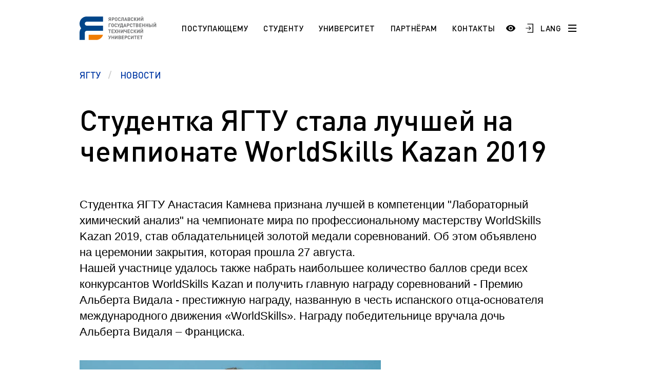

--- FILE ---
content_type: text/html; charset=UTF-8
request_url: https://ystu.ru/news/studentka-yagtu-stala-luchshey-na-chempionate-worldskills-kazan-2019/
body_size: 24855
content:
<!DOCTYPE html>
<html xml:lang="ru" lang="ru">

<head>
    <meta http-equiv="X-UA-Compatible" content="IE=edge">
    <meta name="viewport" content="width=device-width, user-scalable=no, initial-scale=1.0, maximum-scale=1.0, minimum-scale=1.0">

    <link rel="shortcut icon" type="image/x-icon" href="/favicon.ico" />
    <link rel="shortcut icon" type="image/x-icon" href="/upload/dev2fun.imagecompress/webp/favicon-16x16.webp" />
    <link rel="shortcut icon" type="image/x-icon" href="/upload/dev2fun.imagecompress/webp/favicon-32x32.webp" />
    <link rel="manifest" href="/site.webmanifest" />

    <meta name="msapplication-TileColor" content="#EFF3F4">
    <meta name="theme-color" content="#EFF3F4">

    
    <title>
        Студентка ЯГТУ стала лучшей на чемпионате WorldSkills Kazan 2019 |         Ярославский государственный технический университет    </title>

    <style>
        /* // * Fix top bitrix panel padding */
        :root {
            --bx-panel-top-offset: 0px;
        }

        :has(#bx-panel.bx-panel-fixed) {
            --bx-panel-top-offset: 39px;
        }

        :has(#bx-panel.bx-panel-fixed:not(.bx-panel-folded)) {
            --bx-panel-top-offset: 147px;
        }

        :has(#bx-panel.bx-panel-fixed) header.header {
            top: var(--bx-panel-top-offset) !important;
        }

        .burger-menu {
            top: calc(var(--bx-panel-top-offset) + 4.375rem) !important;
        }

        .burger-menu--top {
            top: calc(var(--bx-panel-top-offset) + 6.875rem) !important;
        }

        @media screen and (max-width: 1023px) {
            .burger-menu {
                top: calc(var(--bx-panel-top-offset) + 2.75rem) !important;
            }
        }
    </style>

    <script>
        window.xtt_config =
            {"xtCursor":false,"withGsap":true,"snowflakes":true};
    </script>

    <meta http-equiv="Content-Type" content="text/html; charset=UTF-8" />
<meta name="keywords" content="Ярославский государственный технический университет" />
<meta name="description" content="Ярославский государственный технический университет" />
<link href="/bitrix/css/ez.partiallysightedplugin/uhpv-full.css?16871864301809" type="text/css"  rel="stylesheet" />
<link href="/bitrix/cache/css/s1/ystu/template_100b6545ecea3b0cf74a1cfb053f959f/template_100b6545ecea3b0cf74a1cfb053f959f_v1.css?1765977932617853" type="text/css"  data-template-style="true" rel="stylesheet" />
<script src="/bitrix/js/main/jquery/jquery-3.6.0.min.js?168546515189501"></script>
<script src="/bitrix/js/ez.partiallysightedplugin/uhpv-full.min.js?16872541176825"></script>

            <script>
                var uhe = 1,
                    lng = 'ru',
                    has = 0,
                    imgs = 1,
                    bg = 1,
                    hwidth = 0,
                    bgs = [1,2],
                    fonts = [19,22,25,28];

                document.addEventListener("DOMContentLoaded", function() { uhpv(has); });
                lgs['ru'] = {
                    1:'Показать:',
                    2:'Отключить:',
                    3:'Размер шрифтов:',
                    4:'Изображения:',
                    5:'Фон:',
                    6:'Выключить',
                    7:'А',
                    8:'Х'
                };
            </script>
            <style>
                 
            </style>
        
<!-- dev2fun module opengraph -->
<meta property="og:title" content="Ярославский государственный технический университет"/>
<meta property="og:description" content="Ярославский государственный технический университет"/>
<meta property="og:url" content="https://ystu.ru/news/studentka-yagtu-stala-luchshey-na-chempionate-worldskills-kazan-2019/"/>
<meta property="og:type" content="website"/>
<meta property="og:site_name" content="ЯГТУ"/>
<meta property="og:image" content="https://ystu.ru/upload/dev2fun.imagecompress/webp/iblock/a22/af4eze51dk0309cbti58izpckfgqqxoj/WylSDEkEaFw.webp"/>
<meta property="og:image:type" content="image/webp"/>
<meta property="og:image:width" content="500"/>
<meta property="og:image:height" content="334"/>
<!-- /dev2fun module opengraph -->



<script  src="/bitrix/cache/js/s1/ystu/template_33dd9dd696b734c6b7786147ce217e3d/template_33dd9dd696b734c6b7786147ce217e3d_v1.js?17653764731038892"></script>
<script>var _ba = _ba || []; _ba.push(["aid", "ca13752cec0ecb1998908a90095fcaa1"]); _ba.push(["host", "ystu.ru"]); (function() {var ba = document.createElement("script"); ba.type = "text/javascript"; ba.async = true;ba.src = (document.location.protocol == "https:" ? "https://" : "http://") + "bitrix.info/ba.js";var s = document.getElementsByTagName("script")[0];s.parentNode.insertBefore(ba, s);})();</script>


</head>

<body class="">
    <div id="panel" aria-hidden="true"></div>

    <svg style="width: 0; height: 0; position: absolute; pointer-events: none;">
        <defs>
            <pattern width="600" height="240" style="width: 600px; height: 240px;" id="header-bg" patternUnits="userSpaceOnUse">
                <rect width="120" id="animate-1" height="120" x="0" y="0" style="fill: #004BFF" fill-opacity="0.8">
                    <animate attributeName="opacity" from="0" to="1" dur="5.5s" begin="0s" repeatCount="indefinite" />
                </rect>
                <rect width="120" id="animate-2" height="120" x="120" y="0" style="fill: #004BFF" fill-opacity="0.25"></rect>
                <rect width="120" id="animate-3" height="120" x="240" y="0" style="fill: #004BFF" fill-opacity="0.5"></rect>
                <rect width="120" id="animate-4" height="120" x="360" y="0" style="fill: #004BFF" fill-opacity="0.8"></rect>
                <rect width="120" id="animate-5" height="120" x="480" y="0" style="fill: #004BFF" fill-opacity="0.5"></rect>

                <rect width="120" id="animate-6" height="120" x="0" y="120" style="fill: #004BFF" fill-opacity="0.25"></rect>
                <rect width="120" id="animate-7" height="120" x="240" y="120" style="fill: #004BFF" fill-opacity="0.5"></rect>
                <rect width="120" id="animate-8" height="120" x="120" y="120" style="fill: #004BFF" fill-opacity="0.8"></rect>
                <rect width="120" id="animate-9" height="120" x="360" y="120" style="fill: #004BFF" fill-opacity="0.5"></rect>
                <rect width="120" id="animate-10" height="120" x="480" y="120" style="fill: #004BFF" fill-opacity="0.8"></rect>
            </pattern>
        </defs>
        <rect class="rect" id="bg-rectangle" x="-50%" y="0" stroke="#630" stroke-width="0" fill="url(#header-bg)" width="100%" height="100%"></rect>
    </svg>

    <div class="burger-menu js-burger-menu">
        <div class="burger-menu-header">
            <div class="burger-menu-header-search">
                
<form action="/search/">
    <input type="text" class="burger-menu-header-search__field" name="q" value="" size="15" maxlength="50" placeholder="Поиск по сайту" />
    <input type="submit" name="s" value="Найти" style="display: none;" />
</form>            </div>
        </div>

        <div class="burger-menu-navigation">
            
            <a href="" class="burger-menu-navigation__item burger-menu-navigation__item--title">
                                        <span class="burger-menu-navigation__button-more js-burger-navigation-open-more"></span>
                    </a>
    
    <div class="js-burger-mobile-more burger-menu-navigation__more">
                    <a href="/information/sno/" class="burger-menu-navigation__item" id="bx_3218110189_4868">
                СНО            </a>
                    <a href="/information/esp/" class="burger-menu-navigation__item" id="bx_3218110189_4708">
                ESP            </a>
                    <a href="https://ystu.ru/information/admissions/aspirantura/" class="burger-menu-navigation__item" id="bx_3218110189_4404">
                Аспирантура. Регламент поступления            </a>
            </div>
            <a href="/information/students/" class="burger-menu-navigation__item burger-menu-navigation__item--title">
            Студенту                            <span class="burger-menu-navigation__button-more js-burger-navigation-open-more"></span>
                    </a>
    
    <div class="js-burger-mobile-more burger-menu-navigation__more">
                    <a href="https://www.ystu.ru/news/pamyatka-pervokursnikam/" class="burger-menu-navigation__item" id="bx_3218110189_5092">
                Памятка первокурсникам            </a>
                    <a href="https://ystu.ru/university/pordrazdelenia/sluzhby-i-otdely/studencheskiy-ofis/" class="burger-menu-navigation__item" id="bx_3218110189_4608">
                Студенческий офис            </a>
                    <a href="https://ystu.ru/university/pordrazdelenia/sluzhby-i-otdely/tsentr-razvitiya-karery/" class="burger-menu-navigation__item" id="bx_3218110189_4019">
                Центр карьеры            </a>
                    <a href="/information/students/pravovoy-likbez/" class="burger-menu-navigation__item" id="bx_3218110189_290">
                Правовой ликбез            </a>
                    <a href="/information/students/polytech-connect/" class="burger-menu-navigation__item" id="bx_3218110189_287">
                Polytech Connect            </a>
                    <a href="/information/students/pamyatka-studentu/" class="burger-menu-navigation__item" id="bx_3218110189_285">
                Памятка студенту            </a>
                    <a href="/information/students/aspirantu-/" class="burger-menu-navigation__item" id="bx_3218110189_260">
                Аспиранту             </a>
                    <a href="/information/students/normativnye-dokumenty-po-obucheniyu/" class="burger-menu-navigation__item" id="bx_3218110189_254">
                Полезные документы            </a>
                    <a href="https://ystu.ru/information/students/sotsialnaya-pomoshch/" class="burger-menu-navigation__item" id="bx_3218110189_248">
                Социальная поддержка            </a>
                    <a href="/information/students/standart/" class="burger-menu-navigation__item" id="bx_3218110189_247">
                Стандарты оформления работ            </a>
                    <a href="/information/students/vneuchebnaya-zhizn/" class="burger-menu-navigation__item" id="bx_3218110189_234">
                Профком студентов            </a>
                    <a href="/information/students/raspisanie-zanyatiy/" class="burger-menu-navigation__item" id="bx_3218110189_231">
                Расписание занятий            </a>
            </div>
            <a href="/information/admissions/" class="burger-menu-navigation__item burger-menu-navigation__item--title">
            Поступающему                            <span class="burger-menu-navigation__button-more js-burger-navigation-open-more"></span>
                    </a>
    
    <div class="js-burger-mobile-more burger-menu-navigation__more">
                    <a href="/information/admissions/best/" class="burger-menu-navigation__item" id="bx_3218110189_4058">
                Программа «Поддержка лучших»            </a>
                    <a href="/information/admissions/napravleniya-podgotovki-i-obrazovatelnye-programmy/" class="burger-menu-navigation__item" id="bx_3218110189_275">
                НАПРАВЛЕНИЯ ПОДГОТОВКИ            </a>
                    <a href="/information/admissions/etudes-universitaires-pour-les-tudiants-trangers-fr/" class="burger-menu-navigation__item" id="bx_3218110189_272">
                Etudes universitaires pour les étudiants étrangers (Fr)            </a>
                    <a href="/information/admissions/section-pr-paratoire-pour-les-tudiants-trangers-fr/" class="burger-menu-navigation__item" id="bx_3218110189_271">
                Section préparatoire pour les étudiants étrangers (Fr)            </a>
                    <a href="/information/admissions/studium-f-r-die-ausl-ndischen-b-rger-de/" class="burger-menu-navigation__item" id="bx_3218110189_269">
                Studium für die ausländischen Bürger (De)            </a>
                    <a href="/information/admissions/vorbereitungsabteilung-f-r-die-ausl-ndischen-b-rger-de/" class="burger-menu-navigation__item" id="bx_3218110189_268">
                Vorbereitungsabteilung für die ausländischen Bürger (De)            </a>
                    <a href="/information/admissions/preparation-programs-for-international-students-en/" class="burger-menu-navigation__item" id="bx_3218110189_267">
                Preparation programs for international students (En)            </a>
                    <a href="/information/admissions/education-for-international-students/" class="burger-menu-navigation__item" id="bx_3218110189_266">
                Education for international students (En)            </a>
                    <a href="/information/admissions/obuchenie-dlya-inostrannykh-grazhdan/" class="burger-menu-navigation__item" id="bx_3218110189_263">
                Обучение для иностранных граждан            </a>
                    <a href="/information/admissions/magistratura/" class="burger-menu-navigation__item" id="bx_3218110189_252">
                Магистратура. Регламент поступления.            </a>
                    <a href="/information/admissions/bakalavriat-zaochnaya-forma/" class="burger-menu-navigation__item" id="bx_3218110189_251">
                Заочный бакалавриат (специалитет). Регламент поступления.            </a>
                    <a href="/information/admissions/bakalavriat-ochnaya-forma/" class="burger-menu-navigation__item" id="bx_3218110189_250">
                Очный бакалавриат (специалитет). Регламент поступления.            </a>
            </div>
            <a href="/information/university/" class="burger-menu-navigation__item burger-menu-navigation__item--title">
            Университет                            <span class="burger-menu-navigation__button-more js-burger-navigation-open-more"></span>
                    </a>
    
    <div class="js-burger-mobile-more burger-menu-navigation__more">
                    <a href="/information/university/20-03-01-tesnosfernaya-bezopasnost/" class="burger-menu-navigation__item" id="bx_3218110189_5189">
                20.03.01 Техносферная безопасность            </a>
                    <a href="/information/university/makh-chaty-uchebnykh-grupp/" class="burger-menu-navigation__item" id="bx_3218110189_5186">
                МАХ. Чаты учебных групп            </a>
                    <a href="/information/university/49-04-01-menedzhment-fizicheskoy-kultury-sporta-i-ftines-industrii/" class="burger-menu-navigation__item" id="bx_3218110189_5176">
                49.04.01 Менеджмент физической культуры, спорта и фитнес-индустрии            </a>
                    <a href="/information/university/39-04-03-organizatsiya-raboty-s-molodezhyu/" class="burger-menu-navigation__item" id="bx_3218110189_5175">
                39.04.03 Организация работы с молодежью            </a>
                    <a href="/since/gna/" class="burger-menu-navigation__item" id="bx_3218110189_5174">
                Государственная научная аттестация            </a>
                    <a href="/information/university/a-5-2-3-regionalnaya-i-otraslevaya-ekonomika/" class="burger-menu-navigation__item" id="bx_3218110189_5168">
                А 5.2.3 Региональная и отраслевая экономика            </a>
                    <a href="/information/university/den-otkrytykh-dverey/" class="burger-menu-navigation__item" id="bx_3218110189_5164">
                День открытых дверей (карта)            </a>
                    <a href="/information/university/arkhiv/" class="burger-menu-navigation__item" id="bx_3218110189_4975">
                Архив            </a>
                    <a href="/information/university/pravila-priema-na-obuchenie-po-programmam-spo/" class="burger-menu-navigation__item" id="bx_3218110189_4828">
                Правила приема на обучение по программам СПО            </a>
                    <a href="/information/university/10-03-01-informatsionnaya-bezopasnost/" class="burger-menu-navigation__item" id="bx_3218110189_4590">
                10.03.01 Информационная безопасность            </a>
                    <a href="https://fund.ystu.ru/" class="burger-menu-navigation__item" id="bx_3218110189_4559">
                Эндаумент-фонд ЯГТУ            </a>
                    <a href="/information/university/18-02-13-tekhnologiya-proizvodstva-izdeliy-iz-polimernykh-kompozitov/" class="burger-menu-navigation__item" id="bx_3218110189_4524">
                18.02.13 Технология производства изделий из полимерных композитов            </a>
                    <a href="/sveden/" class="burger-menu-navigation__item" id="bx_3218110189_3541">
                Сведения об образовательной организации            </a>
                    <a href="https://www.ystu.ru/university/pordrazdelenia/sluzhby-i-otdely/mil/" class="burger-menu-navigation__item" id="bx_3218110189_304">
                Военный учебный центр            </a>
                    <a href="/information/university/otsenka-kachestva-raboty-yagtu/" class="burger-menu-navigation__item" id="bx_3218110189_301">
                Оценка качества работы ЯГТУ            </a>
                    <a href="http://www.ystu.ru:39445/marc/" class="burger-menu-navigation__item" id="bx_3218110189_276">
                Научно-техническая библиотека            </a>
                    <a href="https://www.ystu.ru/wprog/og/" class="burger-menu-navigation__item" id="bx_3218110189_258">
                Обращения граждан            </a>
                    <a href="/information/university/protivodeystvie-korruptsii/" class="burger-menu-navigation__item" id="bx_3218110189_257">
                Противодействие коррупции            </a>
                    <a href="/information/university/nauka/" class="burger-menu-navigation__item" id="bx_3218110189_240">
                Наука            </a>
                    <a href="/information/university/rekvizity-i-firmennyy-stil/" class="burger-menu-navigation__item" id="bx_3218110189_239">
                Реквизиты             </a>
                    <a href="/information/university/istoriya/" class="burger-menu-navigation__item" id="bx_3218110189_238">
                История            </a>
                    <a href="/users/" class="burger-menu-navigation__item" id="bx_3218110189_237">
                Сотрудники и преподаватели            </a>
                    <a href="/information/university/ob-universitete/" class="burger-menu-navigation__item" id="bx_3218110189_232">
                Добро пожаловать в ЯГТУ!            </a>
            </div>
            <a href="/information/partneram/" class="burger-menu-navigation__item burger-menu-navigation__item--title">
            Партнёрам                            <span class="burger-menu-navigation__button-more js-burger-navigation-open-more"></span>
                    </a>
    
    <div class="js-burger-mobile-more burger-menu-navigation__more">
                    <a href="/information/partneram/partrenstvo-so-srednimi-uchebnymi-zavedeniyami-i-uchrezhdeniyami-spo/" class="burger-menu-navigation__item" id="bx_3218110189_245">
                Школам и учреждениям СПО            </a>
                    <a href="https://inn.ystu.ru/" class="burger-menu-navigation__item" id="bx_3218110189_244">
                Промышленным предприятиям            </a>
            </div>
            <a href="/information/langs/" class="burger-menu-navigation__item burger-menu-navigation__item--title">
            Languages                            <span class="burger-menu-navigation__button-more js-burger-navigation-open-more"></span>
                    </a>
    
    <div class="js-burger-mobile-more burger-menu-navigation__more">
                    <a href="/information/langs/esp_1/" class="burger-menu-navigation__item" id="bx_3218110189_4709">
                ESP            </a>
                    <a href="/information/langs/ar/" class="burger-menu-navigation__item" id="bx_3218110189_270">
                AR            </a>
                    <a href="/information/langs/fr-do-you-speak/" class="burger-menu-navigation__item" id="bx_3218110189_264">
                FR            </a>
                    <a href="/information/langs/en-do-you-speak/" class="burger-menu-navigation__item" id="bx_3218110189_235">
                EN            </a>
            </div>
    
    <div class="js-burger-mobile-more burger-menu-navigation__more">
            </div>
            <a href="/contacts/" class="burger-menu-navigation__item burger-menu-navigation__item--title">
            Контакты                    </a>
    
    <div class="js-burger-mobile-more burger-menu-navigation__more">
            </div>

            <div class="header-social">
                
    <a href="https://vk.com/ystu" class="header-social__item header-social__item--vk">
        <svg width="25" height="15" viewBox="0 0 25 15" fill="none" xmlns="http://www.w3.org/2000/svg"><path d="M24.4079 13.6396C24.3781 13.5756 24.3504 13.5225 24.3247 13.4799C23.899 12.7132 23.0854 11.772 21.8845 10.6562L21.8591 10.6307L21.8464 10.6182L21.8336 10.6053H21.8207C21.2757 10.0857 20.9305 9.73639 20.786 9.55754C20.5215 9.21683 20.4623 8.87195 20.6068 8.52252C20.7089 8.2585 21.0925 7.70094 21.7567 6.84907C22.106 6.39761 22.3827 6.03578 22.587 5.76317C24.0606 3.8041 24.6995 2.55223 24.5035 2.00707L24.4274 1.87967C24.3762 1.80297 24.2442 1.73281 24.0315 1.66882C23.8183 1.60496 23.5459 1.5944 23.2136 1.63696L19.5343 1.66237C19.4747 1.64125 19.3895 1.64322 19.2787 1.66882C19.1679 1.69441 19.1125 1.70726 19.1125 1.70726L19.0485 1.73925L18.9976 1.77769C18.955 1.80311 18.9082 1.84781 18.857 1.91171C18.8062 1.97539 18.7636 2.05012 18.7296 2.13527C18.329 3.16586 17.8736 4.12405 17.3624 5.0098C17.0473 5.53796 16.7578 5.99568 16.4935 6.38325C16.2295 6.77067 16.0081 7.05612 15.8293 7.2391C15.6504 7.42225 15.4888 7.56898 15.3437 7.67982C15.1989 7.79071 15.0883 7.83756 15.0118 7.82042C14.935 7.80328 14.8627 7.78628 14.7943 7.76927C14.6752 7.69257 14.5793 7.58827 14.507 7.45626C14.4345 7.32425 14.3856 7.1581 14.36 6.95795C14.3346 6.75765 14.3196 6.58537 14.3153 6.44052C14.3113 6.29585 14.3131 6.09122 14.3218 5.82721C14.3306 5.56306 14.3346 5.38434 14.3346 5.29063C14.3346 4.96693 14.3409 4.61561 14.3536 4.23659C14.3665 3.85758 14.3769 3.55727 14.3856 3.33604C14.3943 3.11458 14.3983 2.88028 14.3983 2.63327C14.3983 2.38626 14.3833 2.19255 14.3536 2.05195C14.3242 1.91153 14.2792 1.77523 14.2198 1.64309C14.1601 1.51108 14.0726 1.40897 13.9579 1.33648C13.8429 1.26407 13.7 1.20662 13.5299 1.16393C13.0785 1.06177 12.5036 1.0065 11.805 0.997912C10.2209 0.980907 9.20301 1.0832 8.75159 1.30466C8.57274 1.39823 8.41088 1.52607 8.26617 1.68779C8.11282 1.87524 8.09143 1.97754 8.20213 1.99436C8.71325 2.07092 9.07508 2.25408 9.28803 2.54364L9.36478 2.69708C9.42447 2.80779 9.48407 3.00379 9.54372 3.2848C9.60328 3.56582 9.64172 3.87669 9.65864 4.21722C9.70115 4.83908 9.70115 5.3714 9.65864 5.81423C9.61599 6.25724 9.57572 6.60211 9.53728 6.84912C9.49884 7.09613 9.44138 7.29629 9.36478 7.44955C9.28803 7.60285 9.23698 7.69656 9.21138 7.73056C9.18583 7.76457 9.16453 7.78601 9.14761 7.79442C9.03691 7.83684 8.92177 7.85845 8.80261 7.85845C8.68326 7.85845 8.53855 7.79876 8.36824 7.67946C8.19797 7.56016 8.02126 7.3963 7.83811 7.18759C7.65495 6.97884 7.4484 6.68713 7.21835 6.31241C6.98848 5.93769 6.74997 5.49482 6.50296 4.9838L6.2986 4.61319C6.17084 4.37478 5.99632 4.02762 5.77487 3.57204C5.55327 3.11628 5.35741 2.67543 5.18715 2.24956C5.11908 2.0707 5.01683 1.93453 4.88058 1.84083L4.81663 1.80239C4.77412 1.76838 4.70588 1.73227 4.61227 1.69379C4.51852 1.65535 4.4207 1.62778 4.31841 1.61082L0.817815 1.63624C0.460099 1.63624 0.217386 1.71728 0.0895855 1.87913L0.0384385 1.9557C0.0128874 1.99834 0 2.06645 0 2.1602C0 2.2539 0.0255511 2.3689 0.0766981 2.50507C0.58772 3.70611 1.14345 4.86441 1.74388 5.98016C2.3443 7.0959 2.86607 7.99467 3.30885 8.67564C3.75172 9.35711 4.20314 10.0003 4.6631 10.6048C5.12307 11.2096 5.42753 11.5972 5.5765 11.7674C5.72564 11.938 5.84279 12.0655 5.92795 12.1507L6.24741 12.4573C6.45181 12.6617 6.75198 12.9066 7.14805 13.1918C7.5442 13.4773 7.98278 13.7583 8.464 14.0353C8.94531 14.3119 9.50524 14.5376 10.1441 14.7122C10.7829 14.8869 11.4046 14.9571 12.0094 14.9232H13.4786C13.7766 14.8975 14.0024 14.8038 14.1558 14.6421L14.2066 14.578C14.2408 14.5272 14.2728 14.4482 14.3024 14.342C14.3323 14.2355 14.3471 14.1182 14.3471 13.9906C14.3384 13.6245 14.3663 13.2944 14.43 13.0006C14.4937 12.7069 14.5662 12.4854 14.6474 12.3363C14.7285 12.1873 14.8201 12.0615 14.922 11.9596C15.0241 11.8575 15.0969 11.7956 15.1396 11.7743C15.182 11.7528 15.2158 11.7383 15.2414 11.7296C15.4458 11.6615 15.6864 11.7274 15.9635 11.9277C16.2403 12.1279 16.5 12.3751 16.7429 12.6688C16.9856 12.9628 17.2773 13.2926 17.6179 13.6588C17.9588 14.0251 18.2568 14.2974 18.5122 14.4765L18.7676 14.6298C18.9382 14.7321 19.1597 14.8258 19.4323 14.911C19.7044 14.9961 19.9428 15.0174 20.1475 14.9748L23.418 14.9238C23.7415 14.9238 23.9932 14.8702 24.1718 14.764C24.3507 14.6575 24.4569 14.5402 24.4912 14.4127C24.5254 14.2849 24.5272 14.14 24.4977 13.9781C24.4674 13.8165 24.4376 13.7035 24.4079 13.6396Z" fill="black" /></svg>    </a>
    <a href="https://ok.ru/group/57067215782046" class="header-social__item header-social__item--ok">
        <svg version="1.0" xmlns="http://www.w3.org/2000/svg" width="20.000000pt" height="20.000000pt" viewBox="0 0 20.000000 20.000000" preserveAspectRatio="xMidYMid meet"><g transform="translate(0.000000,20.000000) scale(0.003906,-0.003906)" fill="#000000" stroke="none"><path d="M0 2560 l0 -2560 2560 0 2560 0 0 2560 0 2560 -2560 0 -2560 0 0 -2560z m2930 2426 c681 -114 1237 -457 1627 -1002 396 -553 542 -1255 402 -1937 -28 -135 -115 -396 -177 -528 -241 -515 -666 -940 -1181 -1181 -132 -62 -393 -149 -528 -177 -1324 -271 -2599 541 -2903 1849 -54 231 -74 541 -51 786 53 563 304 1097 706 1499 390 390 918 644 1465 704 127 14 527 6 640 -13z" /><path d="M2350 4499 c-212 -24 -443 -90 -638 -184 -392 -188 -719 -515 -907 -907 -288 -601 -254 -1293 93 -1867 185 -307 485 -578 814 -736 668 -321 1451 -239 2043 214 85 65 247 223 318 311 420 520 546 1213 336 1845 -100 300 -262 559 -490 781 -218 211 -449 353 -730 448 -272 92 -569 125 -839 95z m379 -429 c130 -31 231 -89 332 -190 150 -149 217 -324 206 -540 -15 -318 -236 -581 -549 -655 -89 -21 -239 -19 -329 4 -137 35 -228 86 -326 182 -135 132 -201 280 -210 474 -6 142 12 229 73 355 39 80 61 109 134 182 140 139 298 205 495 207 59 1 119 -6 174 -19z m-709 -1585 c159 -74 241 -101 370 -120 120 -19 220 -19 340 0 132 19 213 46 374 122 107 51 148 66 182 65 119 -1 215 -127 185 -242 -24 -92 -105 -143 -488 -310 -84 -36 -120 -56 -114 -64 206 -261 471 -611 485 -643 69 -155 -102 -316 -260 -244 -30 14 -72 55 -151 147 -61 71 -169 199 -242 284 -73 85 -137 155 -142 155 -5 0 -118 -126 -252 -280 -157 -182 -256 -287 -282 -302 -79 -45 -186 -19 -249 60 -24 30 -31 50 -34 98 -4 53 -1 65 25 107 23 36 411 533 480 613 12 14 0 22 -109 69 -244 106 -424 197 -451 229 -94 112 -30 287 118 321 44 11 66 4 215 -65z" /><path d="M2443 3722 c-65 -23 -131 -74 -177 -136 -130 -176 -60 -440 142 -534 49 -23 70 -27 152 -27 82 0 103 4 152 27 71 33 138 100 175 176 25 50 28 68 28 152 0 83 -3 102 -27 150 -35 71 -107 143 -177 177 -72 36 -192 42 -268 15z" /></g></svg>    </a>
    <a href="https://t.me/YaroslavlSTU" class="header-social__item header-social__item--telegram">
        <svg version="1.0" xmlns="http://www.w3.org/2000/svg" width="28.000000pt" height="28.000000pt" viewBox="0 0 28.000000 28.000000" preserveAspectRatio="xMidYMid meet"><g transform="translate(0.000000,28.000000) scale(0.100000,-0.100000)" fill="#000000" stroke="none"><path d="M133 192 c-67 -26 -124 -50 -128 -54 -4 -4 11 -12 33 -18 39 -10 44 -9 112 35 38 25 73 45 77 45 3 0 -21 -25 -55 -56 -50 -45 -62 -61 -62 -86 0 -30 1 -31 19 -14 19 17 21 17 57 -8 46 -31 46 -31 69 84 9 47 19 93 21 103 8 25 -6 22 -143 -31z" /></g></svg>    </a>
    <a href="https://rutube.ru/channel/25503199/" class="header-social__item header-social__item--rutube">
        <svg width="28" height="28" viewBox="0 0 192 192" xmlns="http://www.w3.org/2000/svg" xml:space="preserve" fill="none"><path fill="#ffffff" d="M128.689 47.57H20.396v116.843h30.141V126.4h57.756l26.352 38.013h33.75l-29.058-38.188c9.025-1.401 15.522-4.73 19.493-9.985 3.97-5.255 5.956-13.664 5.956-24.875v-8.759c0-6.657-.721-11.912-1.985-15.941-1.264-4.029-3.43-7.533-6.498-10.686-3.249-2.978-6.858-5.08-11.19-6.481-4.332-1.226-9.747-1.927-16.424-1.927zm-4.873 53.08H50.537V73.321h73.279c4.15 0 7.038.7 8.482 1.927 1.444 1.226 2.347 3.503 2.347 6.832v9.81c0 3.503-.903 5.78-2.347 7.006s-4.331 1.752-8.482 1.752z" style="display:inline;fill:none;stroke:#000000;stroke-width:12;stroke-linecap:round;stroke-linejoin:round;stroke-dasharray:none;stroke-opacity:1" transform="translate(1.605 -1.99)" /><path fill="#F41240" d="M162.324 45.568c5.52 0 9.998-4.477 9.998-10s-4.478-10-9.998-10c-5.524 0-10.002 4.477-10.002 10s4.478 10 10.002 10z" style="display:inline;fill:#000000;fill-opacity:1;stroke:none;stroke-width:10.6667;stroke-linecap:round;stroke-linejoin:round;stroke-dasharray:none;stroke-opacity:1" transform="translate(1.605 -1.99)" /></svg>    </a>
            </div>
        </div>
    </div>

    
<header class="header  js-header">
    <div class="header__row wrapper">
        <div class="header-container">
                            <a href="/" class="logotype logotype--big"></a>
            
            
<nav class="header-navigation">
                        <a href="/admissions/" class="header-navigation__item active">Поступающему</a>
                                <a href="/students/" class="header-navigation__item active">Студенту</a>
                                <a href="/university/" class="header-navigation__item active">Университет</a>
                                <a href="/partneram/" class="header-navigation__item active">Партнёрам</a>
                                <a href="/contacts/" class="header-navigation__item active">Контакты</a>
            </nav>        </div>

        <div class="header-search">
            
<form action="/search/">
    <input type="text" name="q" value="" size="15" maxlength="50" class="header-search__field" placeholder="Поиск по сайту" />
    <input type="submit" name="s" value="Найти" class="header-search__button" />
</form>        </div>

        <div class="header-container">
            <div class="header-controls">
                <a href="#" class="header-controls__item header-controls__item--search js-header-controls-search">
                    <svg width="19" height="19" viewBox="0 0 19 19" fill="none" xmlns="http://www.w3.org/2000/svg">
                        <path d="M14.25 7.5C14.25 11.2279 11.2279 14.25 7.5 14.25C3.77208 14.25 0.75 11.2279 0.75 7.5C0.75 3.77208 3.77208 0.75 7.5 0.75C11.2279 0.75 14.25 3.77208 14.25 7.5Z" stroke="black" stroke-width="1.5" />
                        <path d="M12 12L18 18" stroke="black" stroke-width="1.7" />
                    </svg>
                </a>

                <span class="header-controls__item header-controls__item--login"><a href="javascript://" onclick="uvcl();$('<style></style>').appendTo($('head'));" class="ez-psp-link" alt="Версия сайта для слабовидящих">
            <div id="uhvb" class="ez-psp-bigbutton">
                <div class="ez-psp-text">Версия сайта для слабовидящих</div>
            </div>
          </a></span>

                <a href="https://www.ystu.ru/WPROG/auth.php" class="header-controls__item header-controls__item--login">
                    <svg width="17" height="20" viewBox="0 0 17 20" fill="none" xmlns="http://www.w3.org/2000/svg">
                        <path d="M7.9901 6H6.2862L9.68361 9.35584H0.36932V10.6338H9.68361L6.2862 14H7.9901L12.0005 10L7.9901 6Z" fill="black" />
                        <path d="M4.00049 1H16.0005V19H4.00049" stroke="black" stroke-width="1.5" />
                    </svg>
                </a>

                <a href="/information/langs/" class="header-controls__item header-controls__item--language">LANG</a>

                <a href="#" class="header-controls__item header-controls__item--burger js-burger-button">
                    <span class="burger-line"></span>
                    <span class="burger-line"></span>
                    <span class="burger-line"></span>
                </a>
            </div>
        </div>
    </div>
</header>
<section class="page-header">
    <div class="wrapper">
        <div class="breadcrumbs breadcrumbs--blue" aria-label="breadcrumb" itemprop="http://schema.org/breadcrumb" itemscope itemtype="http://schema.org/BreadcrumbList">
            <a href="/" itemprop="item" title="ЯГТУ" content="/" class="breadcrumbs__item" itemscope itemtype="http://schema.org/ListItem">
                <span itemprop="name">ЯГТУ</span>
                <meta itemprop="position" content="1" />
            </a>
            <a href="/news/" itemprop="item" title="Новости" content="/news/" class="breadcrumbs__item active" aria-current="page" itemscope itemtype="http://schema.org/ListItem">
                <span itemprop="name">Новости</span>
                <meta itemprop="position" content="2" />
            </a></div>    </div>
</section>


<section class="page-main">
    <div class="wrapper">
        <h1 class="page-header__title page-header__title--event-detail">Студентка ЯГТУ стала лучшей на чемпионате WorldSkills Kazan 2019</h1>

        <p class="page-main-content-news__description">Студентка ЯГТУ Анастасия Камнева признана лучшей в компетенции &quot;Лабораторный химический анализ&quot; на чемпионате мира по профессиональному мастерству WorldSkills Kazan 2019, став обладательницей золотой медали соревнований. Об этом объявлено на церемонии закрытия, которая прошла 27 августа. <br />
Нашей участнице удалось также набрать наибольшее количество баллов среди всех конкурсантов WorldSkills Kazan и получить главную награду соревнований - Премию Альберта Видала - престижную награду, названную в честь испанского отца-основателя международного движения «WorldSkills». Награду победительнице вручала дочь Альберта Видаля – Франциска.</p>

        <div class="page-main-content-news">
                                                <div class="page-main-content-event-slider-overlay">
                        <div class="page-main-content-event-slider js-main-header-slider">
                                                            <div class="page-main-content-event-slider__item" style="background-image: url('/upload/dev2fun.imagecompress/webp/iblock/675/f3l3ry30fyhokc2uwbjy5r9j5qhfyvci/WylSDEkEaFw.webp');"></div>
                                                            <div class="page-main-content-event-slider__item" style="background-image: url('/upload/dev2fun.imagecompress/webp/iblock/143/pimbou4cwvegz3mowrw1mdykkwdul41n/Foto2.webp');"></div>
                                                            <div class="page-main-content-event-slider__item" style="background-image: url('/upload/dev2fun.imagecompress/webp/iblock/f30/azgbvra0rpuc73jjhtcfzpykiswrx2m2/Foto1.webp');"></div>
                                                    </div>
                        <div class="slider-controls slider-controls--small">
                            <button class="slider-controls__button slider-controls__button--left"></button>
                            <div class="slider-controls__row"></div>
                            <button class="slider-controls__button slider-controls__button--right"></button>
                        </div>
                    </div>
                            
            <p class="page-main-content-news__description page-main-content-news__description--small">
                Компетенция «Лабораторный химический анализ» включает знания по природным и промышленные материалам, лекарственным формам, оборудованию и приборам, нормативной и технической документации.  Специалисты должны уметь определять оптимальные средства и методы анализа, материалов, проводить качественный и количественный анализы с применением химических и физико-химических методов, организовывать работу коллектива исполнителей. <br>
В рамках соревнований участники выполняют задания, которые они должны закончить в установленное время. Выполненные задания оцениваются группой экспертов по стандартам WSI, после чего на основе информационной системы выполняется подсчет результатов и генерируется список победителей. Соперниками Анастасии стали молодые специалисты из Колумбии, Бразилии, Финляндии, Китая, Сингапура, Великобритании, Австрии и Казахстана. <br>
<br>
Чемпионат WorldSkills Kazan 2019 прошел с 22 по 27 августа, в нем приняли участие около 1500 конкурсантов из 69 стран мира, которые соревновались в 56 компетенциях. Чемпионат стал самым масштабным международным мероприятием в России в 2019 году. В сборную России вошли 14 девушек и 49 юношей в возрасте от 18 до 25 лет из 24 регионов страны. Анастасия - единственный представитель Ярославской области.<br>
Анастасия Камнева учится на химико-технологическом факультете ЯГТУ и в 2018 году стала победителем чемпионата профессионального мастерства «EuroSkills», который прошел в столице Венгрии Будапеште. В ее подготовке участвовали специалисты университета, эксперты группы компаний «Р-Фарм» и педагоги Ярославского промышленно-экономического колледжа. <br>
<br>
Фото WorldSkills Russia<br>
<br>

<iframe width="560" height="315" src="https://www.youtube.com/embed/W8t0_13DsuE" frameborder="0" allow="accelerometer; autoplay; encrypted-media; gyroscope; picture-in-picture" allowfullscreen></iframe>

<iframe width="560" height="315" src="https://www.youtube.com/embed/WX_re6WTVvI" frameborder="0" allow="accelerometer; autoplay; encrypted-media; gyroscope; picture-in-picture" allowfullscreen></iframe>            </p>

            
            <p class="page-main-content-news__date">27 августа 2019</p>
        </div>
    </div>
    </div>
    </div>

        
<div class="page-main-other-event">
    <div class="page-main-other-event__header">
        <div class="wrapper">
            <p class="page-main-other-event__title">Другие новости</p>
        </div>
    </div>
</div>

<section class="wrapper wrapper--mobile-100 wrapper--no-padding">
    <div class="news-slider news-slider--news-detail">
        <button class="news-slider__btn news-slider__btn--news-detail news-slider__btn--prev js-news-slider-btn-prev"></button>
        <button class="news-slider__btn news-slider__btn--news-detail news-slider__btn--next js-news-slider-btn-next"></button>

        <div class="owl-carousel owl-theme js-news-slider">
                            <a href="/news/v-yagtu-zavershilas-akseleratsionnaya-programma-politekh-industriya-5-0-/" class="news-item news-item--slider">
                    <span class="news-item__title" id="bx_651765591_5184">В ЯГТУ завершилась акселерационная программа «Политех.Индустрия 5.0»!</span>
                    <span class="news-item-image" style="background: url(/upload/dev2fun.imagecompress/webp/resize_cache/iblock/dc9/vmt6sbfhef0utx27kk4u17q420g8nq6a/350_200_1/photo_2025_12_24_12_08_50.webp);">
                        <span class="news-item-image__date">24 декабря 2025</span>
                    </span>
                </a>
                            <a href="/news/v-politekhe-proshyel-itogovyy-demo-den-akseleratsionnoy-programmy-politekh-industriya-5-0-/" class="news-item news-item--slider">
                    <span class="news-item__title" id="bx_651765591_5183">В Политехе прошёл итоговый Демо-день акселерационной программы «ПолиТех.Индустрия 5.0».</span>
                    <span class="news-item-image" style="background: url(/upload/dev2fun.imagecompress/webp/resize_cache/iblock/505/y7cd6jqmb2ftc5rcm5tlkb6kasp4twt7/350_200_1/okIRpaU0PAShn2vZj7IbbtnMuwkVMuL6lwkzFKqPnh9JcoLJQQfkSWNimLtftyGFB3C3cJF_yu6ExEXnsRTmyuQL.webp);">
                        <span class="news-item-image__date">16 декабря 2025</span>
                    </span>
                </a>
                            <a href="/news/samye-motivirovannye-shkolniki-posetili-den-otkrytykh-dverey-yagtu/" class="news-item news-item--slider">
                    <span class="news-item__title" id="bx_651765591_5167">Самые мотивированные школьники посетили день открытых дверей ЯГТУ</span>
                    <span class="news-item-image" style="background: url(/upload/dev2fun.imagecompress/webp/resize_cache/iblock/496/aeq48n5x74rrwektaukmm1sp0rjzuv62/350_200_1/IMG_7916.webp);">
                        <span class="news-item-image__date">1 декабря 2025</span>
                    </span>
                </a>
                            <a href="/news/akselerator-politekh-industriya-5-0-otchet-o-prodelannoy-rabote-i-blagodarnosti-partneram/" class="news-item news-item--slider">
                    <span class="news-item__title" id="bx_651765591_5182">Акселератор «ПолиТех.Индустрия 5.0»: отчет о проделанной работе и благодарности партнерам!</span>
                    <span class="news-item-image" style="background: url(/upload/dev2fun.imagecompress/webp/resize_cache/iblock/6db/3a5m927iskvd3ru45guwjeaaio8v5sfn/350_200_1/photo_2025_12_16_16_58_06.webp);">
                        <span class="news-item-image__date">25 ноября 2025</span>
                    </span>
                </a>
                            <a href="/news/prakticheskie-rekomendatsii-dlya-budushchikh-predprinimateley-ot-ekspertov-masterskoy-innovatsiy-tekh/" class="news-item news-item--slider">
                    <span class="news-item__title" id="bx_651765591_5179">Практические рекомендации для будущих предпринимателей от экспертов «Мастерской инноваций ТехноСтарт»</span>
                    <span class="news-item-image" style="background: url(/upload/dev2fun.imagecompress/webp/resize_cache/iblock/b94/ea644uhn2zbjr752cs4p858avuu7o58w/350_200_1/photo_2025_12_11_09_24_15.webp);">
                        <span class="news-item-image__date">24 ноября 2025</span>
                    </span>
                </a>
                            <a href="/news/pozdravlyaem-pobediteley-olimpiady/" class="news-item news-item--slider">
                    <span class="news-item__title" id="bx_651765591_5161">Поздравляем победителей олимпиады!</span>
                    <span class="news-item-image" style="background: url(/upload/dev2fun.imagecompress/webp/resize_cache/iblock/b99/xfmhl9vdiv830g52fxp6ajjnwvlyml1m/350_200_1/20251105_163246.webp);">
                        <span class="news-item-image__date">22 ноября 2025</span>
                    </span>
                </a>
                            <a href="/news/pravila-povedeniya-pri-ugroze-bpla/" class="news-item news-item--slider">
                    <span class="news-item__title" id="bx_651765591_5160">Правила поведения при угрозе БПЛА</span>
                    <span class="news-item-image" style="background: url(/upload/resize_cache/iblock/980/9l1khhx16vp1yztw240hbf8tgfrtknga/350_200_1/terrorizm-_1_.jpg);">
                        <span class="news-item-image__date">10 ноября 2025</span>
                    </span>
                </a>
                            <a href="/news/vserossiyskaya-konferentsiya-po-voprosam-razvitiya-studencheskogo-sporta-prokhodit-v-yaroslavle/" class="news-item news-item--slider">
                    <span class="news-item__title" id="bx_651765591_5155">Всероссийская конференция по вопросам развития студенческого спорта проходит в Ярославле</span>
                    <span class="news-item-image" style="background: url(/upload/dev2fun.imagecompress/webp/resize_cache/iblock/cf3/z2l795qde98lf7cdogzi6jbxxybnb4nm/350_200_1/photo_2025_11_08_12_33_46.webp);">
                        <span class="news-item-image__date">8 ноября 2025</span>
                    </span>
                </a>
                            <a href="/news/rabota-v-prioritete-v-vykhodnye/" class="news-item news-item--slider">
                    <span class="news-item__title" id="bx_651765591_5154">Работа в Приоритете в выходные!</span>
                    <span class="news-item-image" style="background: url(/upload/dev2fun.imagecompress/webp/resize_cache/iblock/4f3/sfsta90dzoyh3ixwpsqd8bp27p0qyv2y/350_200_1/photo_2025_11_08_18_00_56.webp);">
                        <span class="news-item-image__date">8 ноября 2025</span>
                    </span>
                </a>
                            <a href="/news/yagtu-ambitsii-dlya-nauki/" class="news-item news-item--slider">
                    <span class="news-item__title" id="bx_651765591_5152">ЯГТУ: амбиции для науки</span>
                    <span class="news-item-image" style="background: url(/upload/dev2fun.imagecompress/webp/resize_cache/iblock/077/cdwcwpg38og8jibr1f2pwaxgvfrekok7/350_200_1/photo_2025_11_07_17_54_32.webp);">
                        <span class="news-item-image__date">8 ноября 2025</span>
                    </span>
                </a>
            
            <a href="/news/" class="news-item news-item--slider">
                <span class="news-item__title">Показать все</span>
                <span class="news-item-image">
                    <span class="news-item-image__date">Новости</span>
                </span>
            </a>
        </div>
    </div>
</section></section>

<footer class="footer">
    <div class="wrapper">
        <div class="footer-container">
            
<div class="footer-container__left">
            
        <div class="footer-links js-footer-links"  style="display: none;">
                            <a href="https://ystu.ru/information/admissions/aspirantura/" class="footer-links__link" id="bx_1373509569_4404">
                    Аспирантура. Регламент поступления                </a>
                            <a href="/information/sno/" class="footer-links__link" id="bx_1373509569_4868">
                    СНО                </a>
                            <a href="/information/esp/" class="footer-links__link" id="bx_1373509569_4708">
                    ESP                </a>
                    </div>
                        <a href="/information/students/" class="footer-navigation__title ">
                Студенту                                    <span class="footer-navigation__button-more js-footer-navigation-open-more"></span>
                            </a>
        
        <div class="footer-links js-footer-links" >
                            <a href="https://ystu.ru/information/students/sotsialnaya-pomoshch/" class="footer-links__link" id="bx_1373509569_248">
                    Социальная поддержка                </a>
                            <a href="/information/students/standart/" class="footer-links__link" id="bx_1373509569_247">
                    Стандарты оформления работ                </a>
                            <a href="https://www.ystu.ru/news/pamyatka-pervokursnikam/" class="footer-links__link" id="bx_1373509569_5092">
                    Памятка первокурсникам                </a>
                            <a href="/information/students/normativnye-dokumenty-po-obucheniyu/" class="footer-links__link" id="bx_1373509569_254">
                    Полезные документы                </a>
                            <a href="/information/students/pamyatka-studentu/" class="footer-links__link" id="bx_1373509569_285">
                    Памятка студенту                </a>
                            <a href="/information/students/raspisanie-zanyatiy/" class="footer-links__link" id="bx_1373509569_231">
                    Расписание занятий                </a>
                            <a href="https://ystu.ru/university/pordrazdelenia/sluzhby-i-otdely/studencheskiy-ofis/" class="footer-links__link" id="bx_1373509569_4608">
                    Студенческий офис                </a>
                            <a href="https://ystu.ru/university/pordrazdelenia/sluzhby-i-otdely/tsentr-razvitiya-karery/" class="footer-links__link" id="bx_1373509569_4019">
                    Центр карьеры                </a>
                            <a href="/information/students/vneuchebnaya-zhizn/" class="footer-links__link" id="bx_1373509569_234">
                    Профком студентов                </a>
                            <a href="/information/students/pravovoy-likbez/" class="footer-links__link" id="bx_1373509569_290">
                    Правовой ликбез                </a>
                            <a href="/information/students/aspirantu-/" class="footer-links__link" id="bx_1373509569_260">
                    Аспиранту                 </a>
                    </div>
                        <a href="/information/admissions/" class="footer-navigation__title ">
                Поступающему                                    <span class="footer-navigation__button-more js-footer-navigation-open-more"></span>
                            </a>
        
        <div class="footer-links js-footer-links" >
                            <a href="/information/admissions/napravleniya-podgotovki-i-obrazovatelnye-programmy/" class="footer-links__link" id="bx_1373509569_275">
                    НАПРАВЛЕНИЯ ПОДГОТОВКИ                </a>
                            <a href="/information/admissions/bakalavriat-zaochnaya-forma/" class="footer-links__link" id="bx_1373509569_251">
                    Заочный бакалавриат (специалитет). Регламент поступления.                </a>
                            <a href="/information/admissions/bakalavriat-ochnaya-forma/" class="footer-links__link" id="bx_1373509569_250">
                    Очный бакалавриат (специалитет). Регламент поступления.                </a>
                            <a href="/information/admissions/magistratura/" class="footer-links__link" id="bx_1373509569_252">
                    Магистратура. Регламент поступления.                </a>
                            <a href="/information/admissions/best/" class="footer-links__link" id="bx_1373509569_4058">
                    Программа «Поддержка лучших»                </a>
                            <a href="/information/admissions/obuchenie-dlya-inostrannykh-grazhdan/" class="footer-links__link" id="bx_1373509569_263">
                    Обучение для иностранных граждан                </a>
                    </div>
                        <a href="/information/university/" class="footer-navigation__title ">
                Университет                                    <span class="footer-navigation__button-more js-footer-navigation-open-more"></span>
                            </a>
        
        <div class="footer-links js-footer-links" >
                            <a href="/information/university/ob-universitete/" class="footer-links__link" id="bx_1373509569_232">
                    Добро пожаловать в ЯГТУ!                </a>
                            <a href="/information/university/pravila-priema-na-obuchenie-po-programmam-spo/" class="footer-links__link" id="bx_1373509569_4828">
                    Правила приема на обучение по программам СПО                </a>
                            <a href="/users/" class="footer-links__link" id="bx_1373509569_237">
                    Сотрудники и преподаватели                </a>
                            <a href="/information/university/nauka/" class="footer-links__link" id="bx_1373509569_240">
                    Наука                </a>
                            <a href="/information/university/istoriya/" class="footer-links__link" id="bx_1373509569_238">
                    История                </a>
                            <a href="/since/gna/" class="footer-links__link" id="bx_1373509569_5174">
                    Государственная научная аттестация                </a>
                            <a href="/information/university/rekvizity-i-firmennyy-stil/" class="footer-links__link" id="bx_1373509569_239">
                    Реквизиты                 </a>
                            <a href="/information/university/20-03-01-tesnosfernaya-bezopasnost/" class="footer-links__link" id="bx_1373509569_5189">
                    20.03.01 Техносферная безопасность                </a>
                            <a href="/information/university/makh-chaty-uchebnykh-grupp/" class="footer-links__link" id="bx_1373509569_5186">
                    МАХ. Чаты учебных групп                </a>
                            <a href="/information/university/49-04-01-menedzhment-fizicheskoy-kultury-sporta-i-ftines-industrii/" class="footer-links__link" id="bx_1373509569_5176">
                    49.04.01 Менеджмент физической культуры, спорта и фитнес-индустрии                </a>
                            <a href="/information/university/39-04-03-organizatsiya-raboty-s-molodezhyu/" class="footer-links__link" id="bx_1373509569_5175">
                    39.04.03 Организация работы с молодежью                </a>
                            <a href="/information/university/a-5-2-3-regionalnaya-i-otraslevaya-ekonomika/" class="footer-links__link" id="bx_1373509569_5168">
                    А 5.2.3 Региональная и отраслевая экономика                </a>
                            <a href="/information/university/den-otkrytykh-dverey/" class="footer-links__link" id="bx_1373509569_5164">
                    День открытых дверей (карта)                </a>
                            <a href="/information/university/arkhiv/" class="footer-links__link" id="bx_1373509569_4975">
                    Архив                </a>
                            <a href="/information/university/10-03-01-informatsionnaya-bezopasnost/" class="footer-links__link" id="bx_1373509569_4590">
                    10.03.01 Информационная безопасность                </a>
                            <a href="https://fund.ystu.ru/" class="footer-links__link" id="bx_1373509569_4559">
                    Эндаумент-фонд ЯГТУ                </a>
                            <a href="/information/university/18-02-13-tekhnologiya-proizvodstva-izdeliy-iz-polimernykh-kompozitov/" class="footer-links__link" id="bx_1373509569_4524">
                    18.02.13 Технология производства изделий из полимерных композитов                </a>
                            <a href="/sveden/" class="footer-links__link" id="bx_1373509569_3541">
                    Сведения об образовательной организации                </a>
                            <a href="https://www.ystu.ru/university/pordrazdelenia/sluzhby-i-otdely/mil/" class="footer-links__link" id="bx_1373509569_304">
                    Военный учебный центр                </a>
                            <a href="/information/university/otsenka-kachestva-raboty-yagtu/" class="footer-links__link" id="bx_1373509569_301">
                    Оценка качества работы ЯГТУ                </a>
                            <a href="https://www.ystu.ru/wprog/og/" class="footer-links__link" id="bx_1373509569_258">
                    Обращения граждан                </a>
                            <a href="/information/university/protivodeystvie-korruptsii/" class="footer-links__link" id="bx_1373509569_257">
                    Противодействие коррупции                </a>
                    </div>
                        <a href="/information/partneram/" class="footer-navigation__title ">
                Партнёрам                            </a>
        
        <div class="footer-links js-footer-links"  style="display: none;">
                    </div>
                        <a href="/information/langs/" class="footer-navigation__title ">
                Languages                            </a>
        
        <div class="footer-links js-footer-links"  style="display: none;">
                    </div>
            
        <div class="footer-links js-footer-links"  style="display: none;">
                    </div>
                        <a href="/contacts/" class="footer-navigation__title ">
                Контакты                            </a>
        
        <div class="footer-links js-footer-links"  style="display: none;">
                    </div>
                        <a href="/sveden/" class="footer-navigation__title  footer-social footer-social--mobile">
                Сведения об образовательной организации                            </a>
        
        <div class="footer-links js-footer-links"  style="display: none;">
                    </div>
    </div>
            <div class="footer-navigation footer-navigation--contacts">
                <div class="footer-layout">
                    <div class="footer-layout__block">
                        <div class="footer-contacts">
                            <div class="footer-contact">
                                <h4 class="footer-contact__phone">
                                    +7 (4852) 40-21-99                                </h4>
                                <div class="footer-contact__description">По общим вопросам</div>
                            </div>

                            <div class="footer-contact">
                                <h4 class="footer-contact__phone">
                                    8-800-250-76-77                                </h4>
                                <div class="footer-contact__description">
                                    По вопросам поступления (бакалавриат и магистратура)
                                </div>
                            </div>

                            <div class="footer-contact">
                                <h4 class="footer-contact__phone">
                                                                    </h4>
                                <div class="footer-contact__description">По вопросам дополнительного образования</div>
                            </div>
                        </div>

                        <div class="footer-location">
                            150023, г. Ярославль, Московский пр., д. 88                        </div>

                        <div class="footer-social">
                            
    <a href="https://vk.com/ystu" class="header-social__item header-social__item--vk">
        <svg width="25" height="15" viewBox="0 0 25 15" fill="none" xmlns="http://www.w3.org/2000/svg"><path d="M24.4079 13.6396C24.3781 13.5756 24.3504 13.5225 24.3247 13.4799C23.899 12.7132 23.0854 11.772 21.8845 10.6562L21.8591 10.6307L21.8464 10.6182L21.8336 10.6053H21.8207C21.2757 10.0857 20.9305 9.73639 20.786 9.55754C20.5215 9.21683 20.4623 8.87195 20.6068 8.52252C20.7089 8.2585 21.0925 7.70094 21.7567 6.84907C22.106 6.39761 22.3827 6.03578 22.587 5.76317C24.0606 3.8041 24.6995 2.55223 24.5035 2.00707L24.4274 1.87967C24.3762 1.80297 24.2442 1.73281 24.0315 1.66882C23.8183 1.60496 23.5459 1.5944 23.2136 1.63696L19.5343 1.66237C19.4747 1.64125 19.3895 1.64322 19.2787 1.66882C19.1679 1.69441 19.1125 1.70726 19.1125 1.70726L19.0485 1.73925L18.9976 1.77769C18.955 1.80311 18.9082 1.84781 18.857 1.91171C18.8062 1.97539 18.7636 2.05012 18.7296 2.13527C18.329 3.16586 17.8736 4.12405 17.3624 5.0098C17.0473 5.53796 16.7578 5.99568 16.4935 6.38325C16.2295 6.77067 16.0081 7.05612 15.8293 7.2391C15.6504 7.42225 15.4888 7.56898 15.3437 7.67982C15.1989 7.79071 15.0883 7.83756 15.0118 7.82042C14.935 7.80328 14.8627 7.78628 14.7943 7.76927C14.6752 7.69257 14.5793 7.58827 14.507 7.45626C14.4345 7.32425 14.3856 7.1581 14.36 6.95795C14.3346 6.75765 14.3196 6.58537 14.3153 6.44052C14.3113 6.29585 14.3131 6.09122 14.3218 5.82721C14.3306 5.56306 14.3346 5.38434 14.3346 5.29063C14.3346 4.96693 14.3409 4.61561 14.3536 4.23659C14.3665 3.85758 14.3769 3.55727 14.3856 3.33604C14.3943 3.11458 14.3983 2.88028 14.3983 2.63327C14.3983 2.38626 14.3833 2.19255 14.3536 2.05195C14.3242 1.91153 14.2792 1.77523 14.2198 1.64309C14.1601 1.51108 14.0726 1.40897 13.9579 1.33648C13.8429 1.26407 13.7 1.20662 13.5299 1.16393C13.0785 1.06177 12.5036 1.0065 11.805 0.997912C10.2209 0.980907 9.20301 1.0832 8.75159 1.30466C8.57274 1.39823 8.41088 1.52607 8.26617 1.68779C8.11282 1.87524 8.09143 1.97754 8.20213 1.99436C8.71325 2.07092 9.07508 2.25408 9.28803 2.54364L9.36478 2.69708C9.42447 2.80779 9.48407 3.00379 9.54372 3.2848C9.60328 3.56582 9.64172 3.87669 9.65864 4.21722C9.70115 4.83908 9.70115 5.3714 9.65864 5.81423C9.61599 6.25724 9.57572 6.60211 9.53728 6.84912C9.49884 7.09613 9.44138 7.29629 9.36478 7.44955C9.28803 7.60285 9.23698 7.69656 9.21138 7.73056C9.18583 7.76457 9.16453 7.78601 9.14761 7.79442C9.03691 7.83684 8.92177 7.85845 8.80261 7.85845C8.68326 7.85845 8.53855 7.79876 8.36824 7.67946C8.19797 7.56016 8.02126 7.3963 7.83811 7.18759C7.65495 6.97884 7.4484 6.68713 7.21835 6.31241C6.98848 5.93769 6.74997 5.49482 6.50296 4.9838L6.2986 4.61319C6.17084 4.37478 5.99632 4.02762 5.77487 3.57204C5.55327 3.11628 5.35741 2.67543 5.18715 2.24956C5.11908 2.0707 5.01683 1.93453 4.88058 1.84083L4.81663 1.80239C4.77412 1.76838 4.70588 1.73227 4.61227 1.69379C4.51852 1.65535 4.4207 1.62778 4.31841 1.61082L0.817815 1.63624C0.460099 1.63624 0.217386 1.71728 0.0895855 1.87913L0.0384385 1.9557C0.0128874 1.99834 0 2.06645 0 2.1602C0 2.2539 0.0255511 2.3689 0.0766981 2.50507C0.58772 3.70611 1.14345 4.86441 1.74388 5.98016C2.3443 7.0959 2.86607 7.99467 3.30885 8.67564C3.75172 9.35711 4.20314 10.0003 4.6631 10.6048C5.12307 11.2096 5.42753 11.5972 5.5765 11.7674C5.72564 11.938 5.84279 12.0655 5.92795 12.1507L6.24741 12.4573C6.45181 12.6617 6.75198 12.9066 7.14805 13.1918C7.5442 13.4773 7.98278 13.7583 8.464 14.0353C8.94531 14.3119 9.50524 14.5376 10.1441 14.7122C10.7829 14.8869 11.4046 14.9571 12.0094 14.9232H13.4786C13.7766 14.8975 14.0024 14.8038 14.1558 14.6421L14.2066 14.578C14.2408 14.5272 14.2728 14.4482 14.3024 14.342C14.3323 14.2355 14.3471 14.1182 14.3471 13.9906C14.3384 13.6245 14.3663 13.2944 14.43 13.0006C14.4937 12.7069 14.5662 12.4854 14.6474 12.3363C14.7285 12.1873 14.8201 12.0615 14.922 11.9596C15.0241 11.8575 15.0969 11.7956 15.1396 11.7743C15.182 11.7528 15.2158 11.7383 15.2414 11.7296C15.4458 11.6615 15.6864 11.7274 15.9635 11.9277C16.2403 12.1279 16.5 12.3751 16.7429 12.6688C16.9856 12.9628 17.2773 13.2926 17.6179 13.6588C17.9588 14.0251 18.2568 14.2974 18.5122 14.4765L18.7676 14.6298C18.9382 14.7321 19.1597 14.8258 19.4323 14.911C19.7044 14.9961 19.9428 15.0174 20.1475 14.9748L23.418 14.9238C23.7415 14.9238 23.9932 14.8702 24.1718 14.764C24.3507 14.6575 24.4569 14.5402 24.4912 14.4127C24.5254 14.2849 24.5272 14.14 24.4977 13.9781C24.4674 13.8165 24.4376 13.7035 24.4079 13.6396Z" fill="black" /></svg>    </a>
    <a href="https://ok.ru/group/57067215782046" class="header-social__item header-social__item--ok">
        <svg version="1.0" xmlns="http://www.w3.org/2000/svg" width="20.000000pt" height="20.000000pt" viewBox="0 0 20.000000 20.000000" preserveAspectRatio="xMidYMid meet"><g transform="translate(0.000000,20.000000) scale(0.003906,-0.003906)" fill="#000000" stroke="none"><path d="M0 2560 l0 -2560 2560 0 2560 0 0 2560 0 2560 -2560 0 -2560 0 0 -2560z m2930 2426 c681 -114 1237 -457 1627 -1002 396 -553 542 -1255 402 -1937 -28 -135 -115 -396 -177 -528 -241 -515 -666 -940 -1181 -1181 -132 -62 -393 -149 -528 -177 -1324 -271 -2599 541 -2903 1849 -54 231 -74 541 -51 786 53 563 304 1097 706 1499 390 390 918 644 1465 704 127 14 527 6 640 -13z" /><path d="M2350 4499 c-212 -24 -443 -90 -638 -184 -392 -188 -719 -515 -907 -907 -288 -601 -254 -1293 93 -1867 185 -307 485 -578 814 -736 668 -321 1451 -239 2043 214 85 65 247 223 318 311 420 520 546 1213 336 1845 -100 300 -262 559 -490 781 -218 211 -449 353 -730 448 -272 92 -569 125 -839 95z m379 -429 c130 -31 231 -89 332 -190 150 -149 217 -324 206 -540 -15 -318 -236 -581 -549 -655 -89 -21 -239 -19 -329 4 -137 35 -228 86 -326 182 -135 132 -201 280 -210 474 -6 142 12 229 73 355 39 80 61 109 134 182 140 139 298 205 495 207 59 1 119 -6 174 -19z m-709 -1585 c159 -74 241 -101 370 -120 120 -19 220 -19 340 0 132 19 213 46 374 122 107 51 148 66 182 65 119 -1 215 -127 185 -242 -24 -92 -105 -143 -488 -310 -84 -36 -120 -56 -114 -64 206 -261 471 -611 485 -643 69 -155 -102 -316 -260 -244 -30 14 -72 55 -151 147 -61 71 -169 199 -242 284 -73 85 -137 155 -142 155 -5 0 -118 -126 -252 -280 -157 -182 -256 -287 -282 -302 -79 -45 -186 -19 -249 60 -24 30 -31 50 -34 98 -4 53 -1 65 25 107 23 36 411 533 480 613 12 14 0 22 -109 69 -244 106 -424 197 -451 229 -94 112 -30 287 118 321 44 11 66 4 215 -65z" /><path d="M2443 3722 c-65 -23 -131 -74 -177 -136 -130 -176 -60 -440 142 -534 49 -23 70 -27 152 -27 82 0 103 4 152 27 71 33 138 100 175 176 25 50 28 68 28 152 0 83 -3 102 -27 150 -35 71 -107 143 -177 177 -72 36 -192 42 -268 15z" /></g></svg>    </a>
    <a href="https://t.me/YaroslavlSTU" class="header-social__item header-social__item--telegram">
        <svg version="1.0" xmlns="http://www.w3.org/2000/svg" width="28.000000pt" height="28.000000pt" viewBox="0 0 28.000000 28.000000" preserveAspectRatio="xMidYMid meet"><g transform="translate(0.000000,28.000000) scale(0.100000,-0.100000)" fill="#000000" stroke="none"><path d="M133 192 c-67 -26 -124 -50 -128 -54 -4 -4 11 -12 33 -18 39 -10 44 -9 112 35 38 25 73 45 77 45 3 0 -21 -25 -55 -56 -50 -45 -62 -61 -62 -86 0 -30 1 -31 19 -14 19 17 21 17 57 -8 46 -31 46 -31 69 84 9 47 19 93 21 103 8 25 -6 22 -143 -31z" /></g></svg>    </a>
    <a href="https://rutube.ru/channel/25503199/" class="header-social__item header-social__item--rutube">
        <svg width="28" height="28" viewBox="0 0 192 192" xmlns="http://www.w3.org/2000/svg" xml:space="preserve" fill="none"><path fill="#ffffff" d="M128.689 47.57H20.396v116.843h30.141V126.4h57.756l26.352 38.013h33.75l-29.058-38.188c9.025-1.401 15.522-4.73 19.493-9.985 3.97-5.255 5.956-13.664 5.956-24.875v-8.759c0-6.657-.721-11.912-1.985-15.941-1.264-4.029-3.43-7.533-6.498-10.686-3.249-2.978-6.858-5.08-11.19-6.481-4.332-1.226-9.747-1.927-16.424-1.927zm-4.873 53.08H50.537V73.321h73.279c4.15 0 7.038.7 8.482 1.927 1.444 1.226 2.347 3.503 2.347 6.832v9.81c0 3.503-.903 5.78-2.347 7.006s-4.331 1.752-8.482 1.752z" style="display:inline;fill:none;stroke:#000000;stroke-width:12;stroke-linecap:round;stroke-linejoin:round;stroke-dasharray:none;stroke-opacity:1" transform="translate(1.605 -1.99)" /><path fill="#F41240" d="M162.324 45.568c5.52 0 9.998-4.477 9.998-10s-4.478-10-9.998-10c-5.524 0-10.002 4.477-10.002 10s4.478 10 10.002 10z" style="display:inline;fill:#000000;fill-opacity:1;stroke:none;stroke-width:10.6667;stroke-linecap:round;stroke-linejoin:round;stroke-dasharray:none;stroke-opacity:1" transform="translate(1.605 -1.99)" /></svg>    </a>
                        </div>
                    </div>
                    <div class="footer-layout__block">
                        <a href="https://redstar.agency/" target="_blank" class="redstar-logotype"></a>
                    </div>
                    <div class="footer-layout__block">
                        <span id="sputnik-informer"></span>
                    </div>
                                            <div class="footer-layout__block">
                            <!-- <a href="#" target="_blank"></a> -->
                            <div id="footer-mascot" data-name="kitty" style="position: static;"></div>
                        </div>
                        <script>
                            try {
                                $(document).ready(function() {
                                    let once = false;
                                    $("#footer-mascot").mouseover(function() {
                                        if (once) return;
                                        once = true;
                                        ym(91904138, 'reachGoal', 'mascot');
                                    });
                                });
                            } catch {}
                        </script>
                                    </div>
            </div>
        </div>

        <div class="footer-social footer-social--mobile">
            
    <a href="https://vk.com/ystu" class="header-social__item header-social__item--vk">
        <svg width="25" height="15" viewBox="0 0 25 15" fill="none" xmlns="http://www.w3.org/2000/svg"><path d="M24.4079 13.6396C24.3781 13.5756 24.3504 13.5225 24.3247 13.4799C23.899 12.7132 23.0854 11.772 21.8845 10.6562L21.8591 10.6307L21.8464 10.6182L21.8336 10.6053H21.8207C21.2757 10.0857 20.9305 9.73639 20.786 9.55754C20.5215 9.21683 20.4623 8.87195 20.6068 8.52252C20.7089 8.2585 21.0925 7.70094 21.7567 6.84907C22.106 6.39761 22.3827 6.03578 22.587 5.76317C24.0606 3.8041 24.6995 2.55223 24.5035 2.00707L24.4274 1.87967C24.3762 1.80297 24.2442 1.73281 24.0315 1.66882C23.8183 1.60496 23.5459 1.5944 23.2136 1.63696L19.5343 1.66237C19.4747 1.64125 19.3895 1.64322 19.2787 1.66882C19.1679 1.69441 19.1125 1.70726 19.1125 1.70726L19.0485 1.73925L18.9976 1.77769C18.955 1.80311 18.9082 1.84781 18.857 1.91171C18.8062 1.97539 18.7636 2.05012 18.7296 2.13527C18.329 3.16586 17.8736 4.12405 17.3624 5.0098C17.0473 5.53796 16.7578 5.99568 16.4935 6.38325C16.2295 6.77067 16.0081 7.05612 15.8293 7.2391C15.6504 7.42225 15.4888 7.56898 15.3437 7.67982C15.1989 7.79071 15.0883 7.83756 15.0118 7.82042C14.935 7.80328 14.8627 7.78628 14.7943 7.76927C14.6752 7.69257 14.5793 7.58827 14.507 7.45626C14.4345 7.32425 14.3856 7.1581 14.36 6.95795C14.3346 6.75765 14.3196 6.58537 14.3153 6.44052C14.3113 6.29585 14.3131 6.09122 14.3218 5.82721C14.3306 5.56306 14.3346 5.38434 14.3346 5.29063C14.3346 4.96693 14.3409 4.61561 14.3536 4.23659C14.3665 3.85758 14.3769 3.55727 14.3856 3.33604C14.3943 3.11458 14.3983 2.88028 14.3983 2.63327C14.3983 2.38626 14.3833 2.19255 14.3536 2.05195C14.3242 1.91153 14.2792 1.77523 14.2198 1.64309C14.1601 1.51108 14.0726 1.40897 13.9579 1.33648C13.8429 1.26407 13.7 1.20662 13.5299 1.16393C13.0785 1.06177 12.5036 1.0065 11.805 0.997912C10.2209 0.980907 9.20301 1.0832 8.75159 1.30466C8.57274 1.39823 8.41088 1.52607 8.26617 1.68779C8.11282 1.87524 8.09143 1.97754 8.20213 1.99436C8.71325 2.07092 9.07508 2.25408 9.28803 2.54364L9.36478 2.69708C9.42447 2.80779 9.48407 3.00379 9.54372 3.2848C9.60328 3.56582 9.64172 3.87669 9.65864 4.21722C9.70115 4.83908 9.70115 5.3714 9.65864 5.81423C9.61599 6.25724 9.57572 6.60211 9.53728 6.84912C9.49884 7.09613 9.44138 7.29629 9.36478 7.44955C9.28803 7.60285 9.23698 7.69656 9.21138 7.73056C9.18583 7.76457 9.16453 7.78601 9.14761 7.79442C9.03691 7.83684 8.92177 7.85845 8.80261 7.85845C8.68326 7.85845 8.53855 7.79876 8.36824 7.67946C8.19797 7.56016 8.02126 7.3963 7.83811 7.18759C7.65495 6.97884 7.4484 6.68713 7.21835 6.31241C6.98848 5.93769 6.74997 5.49482 6.50296 4.9838L6.2986 4.61319C6.17084 4.37478 5.99632 4.02762 5.77487 3.57204C5.55327 3.11628 5.35741 2.67543 5.18715 2.24956C5.11908 2.0707 5.01683 1.93453 4.88058 1.84083L4.81663 1.80239C4.77412 1.76838 4.70588 1.73227 4.61227 1.69379C4.51852 1.65535 4.4207 1.62778 4.31841 1.61082L0.817815 1.63624C0.460099 1.63624 0.217386 1.71728 0.0895855 1.87913L0.0384385 1.9557C0.0128874 1.99834 0 2.06645 0 2.1602C0 2.2539 0.0255511 2.3689 0.0766981 2.50507C0.58772 3.70611 1.14345 4.86441 1.74388 5.98016C2.3443 7.0959 2.86607 7.99467 3.30885 8.67564C3.75172 9.35711 4.20314 10.0003 4.6631 10.6048C5.12307 11.2096 5.42753 11.5972 5.5765 11.7674C5.72564 11.938 5.84279 12.0655 5.92795 12.1507L6.24741 12.4573C6.45181 12.6617 6.75198 12.9066 7.14805 13.1918C7.5442 13.4773 7.98278 13.7583 8.464 14.0353C8.94531 14.3119 9.50524 14.5376 10.1441 14.7122C10.7829 14.8869 11.4046 14.9571 12.0094 14.9232H13.4786C13.7766 14.8975 14.0024 14.8038 14.1558 14.6421L14.2066 14.578C14.2408 14.5272 14.2728 14.4482 14.3024 14.342C14.3323 14.2355 14.3471 14.1182 14.3471 13.9906C14.3384 13.6245 14.3663 13.2944 14.43 13.0006C14.4937 12.7069 14.5662 12.4854 14.6474 12.3363C14.7285 12.1873 14.8201 12.0615 14.922 11.9596C15.0241 11.8575 15.0969 11.7956 15.1396 11.7743C15.182 11.7528 15.2158 11.7383 15.2414 11.7296C15.4458 11.6615 15.6864 11.7274 15.9635 11.9277C16.2403 12.1279 16.5 12.3751 16.7429 12.6688C16.9856 12.9628 17.2773 13.2926 17.6179 13.6588C17.9588 14.0251 18.2568 14.2974 18.5122 14.4765L18.7676 14.6298C18.9382 14.7321 19.1597 14.8258 19.4323 14.911C19.7044 14.9961 19.9428 15.0174 20.1475 14.9748L23.418 14.9238C23.7415 14.9238 23.9932 14.8702 24.1718 14.764C24.3507 14.6575 24.4569 14.5402 24.4912 14.4127C24.5254 14.2849 24.5272 14.14 24.4977 13.9781C24.4674 13.8165 24.4376 13.7035 24.4079 13.6396Z" fill="black" /></svg>    </a>
    <a href="https://ok.ru/group/57067215782046" class="header-social__item header-social__item--ok">
        <svg version="1.0" xmlns="http://www.w3.org/2000/svg" width="20.000000pt" height="20.000000pt" viewBox="0 0 20.000000 20.000000" preserveAspectRatio="xMidYMid meet"><g transform="translate(0.000000,20.000000) scale(0.003906,-0.003906)" fill="#000000" stroke="none"><path d="M0 2560 l0 -2560 2560 0 2560 0 0 2560 0 2560 -2560 0 -2560 0 0 -2560z m2930 2426 c681 -114 1237 -457 1627 -1002 396 -553 542 -1255 402 -1937 -28 -135 -115 -396 -177 -528 -241 -515 -666 -940 -1181 -1181 -132 -62 -393 -149 -528 -177 -1324 -271 -2599 541 -2903 1849 -54 231 -74 541 -51 786 53 563 304 1097 706 1499 390 390 918 644 1465 704 127 14 527 6 640 -13z" /><path d="M2350 4499 c-212 -24 -443 -90 -638 -184 -392 -188 -719 -515 -907 -907 -288 -601 -254 -1293 93 -1867 185 -307 485 -578 814 -736 668 -321 1451 -239 2043 214 85 65 247 223 318 311 420 520 546 1213 336 1845 -100 300 -262 559 -490 781 -218 211 -449 353 -730 448 -272 92 -569 125 -839 95z m379 -429 c130 -31 231 -89 332 -190 150 -149 217 -324 206 -540 -15 -318 -236 -581 -549 -655 -89 -21 -239 -19 -329 4 -137 35 -228 86 -326 182 -135 132 -201 280 -210 474 -6 142 12 229 73 355 39 80 61 109 134 182 140 139 298 205 495 207 59 1 119 -6 174 -19z m-709 -1585 c159 -74 241 -101 370 -120 120 -19 220 -19 340 0 132 19 213 46 374 122 107 51 148 66 182 65 119 -1 215 -127 185 -242 -24 -92 -105 -143 -488 -310 -84 -36 -120 -56 -114 -64 206 -261 471 -611 485 -643 69 -155 -102 -316 -260 -244 -30 14 -72 55 -151 147 -61 71 -169 199 -242 284 -73 85 -137 155 -142 155 -5 0 -118 -126 -252 -280 -157 -182 -256 -287 -282 -302 -79 -45 -186 -19 -249 60 -24 30 -31 50 -34 98 -4 53 -1 65 25 107 23 36 411 533 480 613 12 14 0 22 -109 69 -244 106 -424 197 -451 229 -94 112 -30 287 118 321 44 11 66 4 215 -65z" /><path d="M2443 3722 c-65 -23 -131 -74 -177 -136 -130 -176 -60 -440 142 -534 49 -23 70 -27 152 -27 82 0 103 4 152 27 71 33 138 100 175 176 25 50 28 68 28 152 0 83 -3 102 -27 150 -35 71 -107 143 -177 177 -72 36 -192 42 -268 15z" /></g></svg>    </a>
    <a href="https://t.me/YaroslavlSTU" class="header-social__item header-social__item--telegram">
        <svg version="1.0" xmlns="http://www.w3.org/2000/svg" width="28.000000pt" height="28.000000pt" viewBox="0 0 28.000000 28.000000" preserveAspectRatio="xMidYMid meet"><g transform="translate(0.000000,28.000000) scale(0.100000,-0.100000)" fill="#000000" stroke="none"><path d="M133 192 c-67 -26 -124 -50 -128 -54 -4 -4 11 -12 33 -18 39 -10 44 -9 112 35 38 25 73 45 77 45 3 0 -21 -25 -55 -56 -50 -45 -62 -61 -62 -86 0 -30 1 -31 19 -14 19 17 21 17 57 -8 46 -31 46 -31 69 84 9 47 19 93 21 103 8 25 -6 22 -143 -31z" /></g></svg>    </a>
    <a href="https://rutube.ru/channel/25503199/" class="header-social__item header-social__item--rutube">
        <svg width="28" height="28" viewBox="0 0 192 192" xmlns="http://www.w3.org/2000/svg" xml:space="preserve" fill="none"><path fill="#ffffff" d="M128.689 47.57H20.396v116.843h30.141V126.4h57.756l26.352 38.013h33.75l-29.058-38.188c9.025-1.401 15.522-4.73 19.493-9.985 3.97-5.255 5.956-13.664 5.956-24.875v-8.759c0-6.657-.721-11.912-1.985-15.941-1.264-4.029-3.43-7.533-6.498-10.686-3.249-2.978-6.858-5.08-11.19-6.481-4.332-1.226-9.747-1.927-16.424-1.927zm-4.873 53.08H50.537V73.321h73.279c4.15 0 7.038.7 8.482 1.927 1.444 1.226 2.347 3.503 2.347 6.832v9.81c0 3.503-.903 5.78-2.347 7.006s-4.331 1.752-8.482 1.752z" style="display:inline;fill:none;stroke:#000000;stroke-width:12;stroke-linecap:round;stroke-linejoin:round;stroke-dasharray:none;stroke-opacity:1" transform="translate(1.605 -1.99)" /><path fill="#F41240" d="M162.324 45.568c5.52 0 9.998-4.477 9.998-10s-4.478-10-9.998-10c-5.524 0-10.002 4.477-10.002 10s4.478 10 10.002 10z" style="display:inline;fill:#000000;fill-opacity:1;stroke:none;stroke-width:10.6667;stroke-linecap:round;stroke-linejoin:round;stroke-dasharray:none;stroke-opacity:1" transform="translate(1.605 -1.99)" /></svg>    </a>
        </div>

        <a href="https://redstar.agency/" target="_blank" class="redstar-logotype redstar-logotype_mobile"></a>

        <div class="footer-copyright">
            <p class="footer-copyright__copyright">&copy; 1944-2026, ФГБОУ ВО «ЯГТУ»</p>

            
<div class="footer-copyright__banners">
            <a href="https://xn--2024-u4d6b7a9f1a.xn--p1ai/" target="_blank" class="footer_banner_link" id="bx_3485106786_4216" style="text-decoration: none; background: url(/upload/dev2fun.imagecompress/webp/iblock/e5a/dpfgqubs99prjoarqtdmsdlxxjtlp9dv/1.webp) no-repeat;"></a>
            <a href="https://www.ystu.ru/information/university/ptk-712/" target="_blank" class="footer_banner_link" id="bx_3485106786_3487" style="text-decoration: none; background: url(/upload/dev2fun.imagecompress/webp/iblock/2ce/xplm0wf46rqu3fatoxbbt1pcswrgry0g/89bc1958b8961196195b9ebe6541cbe6.webp) no-repeat;"></a>
            <a href="https://outlook.office.com/mail/inbox" target="_blank" class="footer_banner_link" id="bx_3485106786_3486" style="text-decoration: none; background: url(/upload/dev2fun.imagecompress/webp/iblock/849/e4na6ruc2tl65x6ygbzd7cih0pnozf9s/Pochta-Office-365_30.webp) no-repeat;"></a>
            <a href="https://mail.ystu.ru/" target="_blank" class="footer_banner_link" id="bx_3485106786_3485" style="text-decoration: none; background: url(/upload/dev2fun.imagecompress/webp/iblock/0ee/w33hnzplozv5qaka2d8hmuihu4mtrw95/POST2.webp) no-repeat;"></a>
            <a href="/information/itsm/servicedesk/" target="_blank" class="footer_banner_link" id="bx_3485106786_3484" style="text-decoration: none; background: url(/upload/dev2fun.imagecompress/webp/iblock/c85/2ddgek51cifz6fggu2ycn2r4u065rfv0/IT2.webp) no-repeat;"></a>
    </div>        </div>
    </div>
</footer>
<!-- Yandex.Metrika counter -->
<script type="text/javascript">
  (function(m, e, t, r, i, k, a) {
    m[i] = m[i] || function() {
      (m[i].a = m[i].a || []).push(arguments)
    };
    m[i].l = 1 * new Date();
    for (var j = 0; j < document.scripts.length; j++) {
      if (document.scripts[j].src === r) {
        return;
      }
    }
    k = e.createElement(t), a = e.getElementsByTagName(t)[0], k.async = 1, k.src = r, a.parentNode.insertBefore(k, a)
  })
  (window, document, "script", "https://mc.yandex.ru/metrika/tag.js", "ym");

  ym(91904138, "init", {
    clickmap: true,
    trackLinks: true,
    accurateTrackBounce: true,
    webvisor: true
  });
</script>
<noscript>
  <div><img src="https://mc.yandex.ru/watch/91904138" style="position:absolute; left:-9999px;" alt="" /></div>
</noscript>
<!-- /Yandex.Metrika counter -->


<!-- Global site tag (gtag.js) - Google Analytics -->
<script async src="https://www.googletagmanager.com/gtag/js?id=UA-138699310-1"></script>
<script>
  window.dataLayer = window.dataLayer || [];

  function gtag() {
    dataLayer.push(arguments);
  }
  gtag('js', new Date());

  gtag('config', 'UA-138699310-1');
</script>

<!-- Top.Mail.Ru counter -->
<script type="text/javascript">
  var _tmr = window._tmr || (window._tmr = []);
  _tmr.push({
    id: "3526782",
    type: "pageView",
    start: (new Date()).getTime()
  });
  (function(d, w, id) {
    if (d.getElementById(id)) return;
    var ts = d.createElement("script");
    ts.type = "text/javascript";
    ts.async = true;
    ts.id = id;
    ts.src = "https://top-fwz1.mail.ru/js/code.js";
    var f = function() {
      var s = d.getElementsByTagName("script")[0];
      s.parentNode.insertBefore(ts, s);
    };
    if (w.opera == "[object Opera]") {
      d.addEventListener("DOMContentLoaded", f, false);
    } else {
      f();
    }
  })(document, window, "tmr-code");
</script>
<noscript>
  <div><img src="https://top-fwz1.mail.ru/counter?id=3526782;js=na" style="position:absolute;left:-9999px;" alt="Top.Mail.Ru" /></div>
</noscript>
<!-- /Top.Mail.Ru counter -->

<!-- Top.Mail.Ru counter -->
<script type="text/javascript">
  var _tmr = window._tmr || (window._tmr = []);
  _tmr.push({
    id: "3538350",
    type: "pageView",
    start: (new Date()).getTime()
  });
  (function(d, w, id) {
    if (d.getElementById(id)) return;
    var ts = d.createElement("script");
    ts.type = "text/javascript";
    ts.async = true;
    ts.id = id;
    ts.src = "https://top-fwz1.mail.ru/js/code.js";
    var f = function() {
      var s = d.getElementsByTagName("script")[0];
      s.parentNode.insertBefore(ts, s);
    };
    if (w.opera == "[object Opera]") {
      d.addEventListener("DOMContentLoaded", f, false);
    } else {
      f();
    }
  })(document, window, "tmr-code");
</script>
<noscript>
  <div><img src="https://top-fwz1.mail.ru/counter?id=3538350;js=na" style="position:absolute;left:-9999px;" alt="Top.Mail.Ru" /></div>
</noscript>
<!-- /Top.Mail.Ru counter -->

<!-- sputnik-analytics -->
<script type="text/javascript">
       (function(d, t, p) {
           var j = d.createElement(t); j.async = true; j.type = "text/javascript";
           j.src = ("https:" == p ? "https:" : "http:") + "//stat.sputnik.ru/cnt.js";
           var s = d.getElementsByTagName(t)[0]; s.parentNode.insertBefore(j, s);
       })(document, "script", document.location.protocol);
</script>

</body>

</html>

--- FILE ---
content_type: text/css
request_url: https://ystu.ru/bitrix/css/ez.partiallysightedplugin/uhpv-full.css?16871864301809
body_size: 698
content:
#hpvgd, .h-mdiv, .h-mdiv2, .h-ldiv, .h-rdiv {
    background: #EAEAEA;
    color: #6D6D6D;
}

#hpvgd {
    width: 100%;
    z-index: 100;
    width: 100%;
    border-bottom: 2px solid rgb(230, 230, 230);
}

.h-mdiv {
    display: none;
    position: relative;
    margin: auto;
    text-align: center;
}

.h-mdiv2 {
    display: none;
    position: fixed;
    margin: auto;
    text-align: center;
    width: 400px;
    height: 200px;
}

.h-ldiv {
    float: left;
    padding: 7px 10px 7px 0px;
}

.h-rdiv {
    position: absolute;
    top: 7px;
    right: 0px;
    text-align: right;
}

.h-ni {
    display: none !important;
}

a.hcmaf {
    color: red;
    margin-left: 5px;
    font-size: 20px;
    font-weight: bold;
}

a.h-anl {
    color: #2a72cc;
}

a.h-al {
    color: #ED664B;
}

.h-fi {
    font-weight: bold;
    border-radius: 50%;
    padding: 0px 8px;
    margin-right: 5px;
    font-size: 19px;
}

.h-background-1 {
    color: #fff !important;
    background: #000 !important;
    line-height: 35px!important;
}

.h-background-2 {
    color: #000 !important;
    background: #fff !important;
    line-height: 35px!important;
}

.ez-psp-bigbutton {
    margin-bottom: 10px;
    cursor: pointer;
    text-align: center;
    font-weight: bold;
    padding: 1em;
    border-radius: 8px;
    width: 220px;
    background-color: rgba(255,255,255,0.4);
}

.ez-psp-bigbutton:hover {
    background-color: rgba(255,255,255,0.9);
}

.ez-psp-bigbutton img {
    float: left;
}

.ez-psp-link {
    text-decoration: none!important;
    color: #2e2e2e!important;
}

.ez-psp-text {
    font-size: 1.1em;
    background-image: url(/bitrix/images/ez.partiallysightedplugin/eye.png);
    background-repeat: no-repeat;
    background-position-x: left;
    background-position-y: center;
    padding-left: 43px;
}